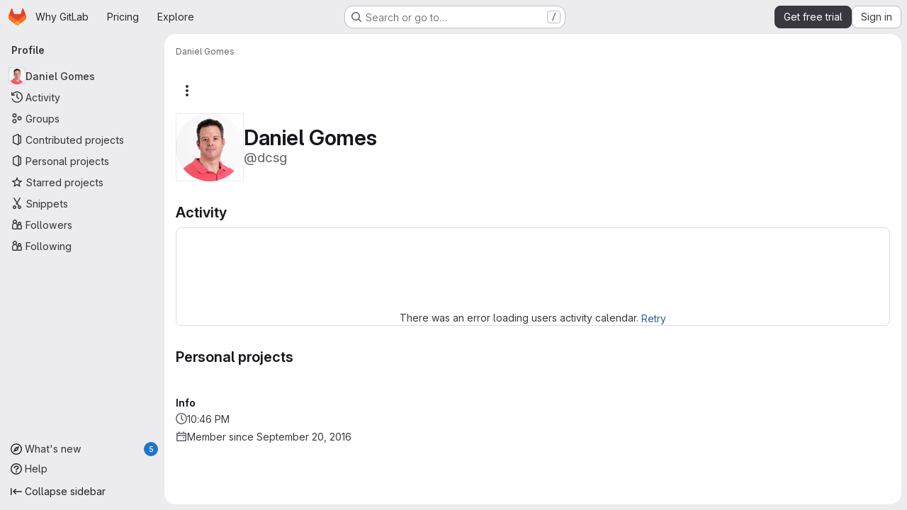

--- FILE ---
content_type: text/css
request_url: https://gitlab.com/assets/highlight/themes/dark-e053f129e792c8b40343a6b6fe25b1e12b23add4dff0a87aff7dc3da32d65803.css
body_size: 3304
content:
.code.highlight .hljs-comment,.code.duo-message-pre-block .hljs-comment{color:var(--color-hljs-comment)}.code.highlight .hljs-link,.code.duo-message-pre-block .hljs-link{color:var(--color-hljs-link)}.code.highlight .hljs-meta,.code.duo-message-pre-block .hljs-meta{color:var(--color-hljs-meta)}.code.highlight .hljs-keyword,.code.duo-message-pre-block .hljs-keyword{color:var(--color-hljs-keyword)}.code.highlight .hljs-type,.code.duo-message-pre-block .hljs-type{color:var(--color-hljs-type)}.code.highlight .hljs-attr,.code.highlight .hljs-property,.code.duo-message-pre-block .hljs-attr,.code.duo-message-pre-block .hljs-property{color:var(--color-hljs-attr)}.code.highlight .hljs-built_in,.code.duo-message-pre-block .hljs-built_in{color:var(--color-hljs-builtin)}.code.highlight .hljs-literal,.code.duo-message-pre-block .hljs-literal{color:var(--color-hljs-literal)}.code.highlight .hljs-title,.code.duo-message-pre-block .hljs-title{color:var(--color-hljs-title)}.code.highlight .hljs-title.class_,.code.duo-message-pre-block .hljs-title.class_{color:var(--color-hljs-class)}.code.highlight .hljs-title.class_.inherited__,.code.duo-message-pre-block .hljs-title.class_.inherited__{color:var(--color-hljs-variable)}.code.highlight .hljs-title.function_,.code.duo-message-pre-block .hljs-title.function_{color:var(--color-hljs-function)}.code.highlight .hljs-tag,.code.highlight .hljs-name,.code.duo-message-pre-block .hljs-tag,.code.duo-message-pre-block .hljs-name{color:var(--color-hljs-tag)}.code.highlight .hljs-number,.code.duo-message-pre-block .hljs-number{color:var(--color-hljs-number)}.code.highlight .hljs-subst,.code.duo-message-pre-block .hljs-subst{color:var(--color-hljs-subst)}.code.highlight .hljs-string,.code.highlight .hljs-section,.code.highlight .hljs-bullet,.code.duo-message-pre-block .hljs-string,.code.duo-message-pre-block .hljs-section,.code.duo-message-pre-block .hljs-bullet{color:var(--color-hljs-string)}.code.highlight .hljs-symbol,.code.duo-message-pre-block .hljs-symbol{color:var(--color-hljs-symbol)}.code.highlight .hljs-variable,.code.duo-message-pre-block .hljs-variable{color:var(--color-hljs-variable)}.code.highlight .hljs-variable.language_,.code.duo-message-pre-block .hljs-variable.language_{color:var(--color-hljs-language)}.code.highlight .hljs-variable.constant_,.code.duo-message-pre-block .hljs-variable.constant_{color:var(--color-hljs-constant)}.code.highlight .hljs-attribute,.code.duo-message-pre-block .hljs-attribute{color:var(--color-hljs-attribute)}.code.highlight .hljs-operator,.code.duo-message-pre-block .hljs-operator{color:var(--color-hljs-operator)}.code.highlight .hljs-punctuation,.code.duo-message-pre-block .hljs-punctuation{color:var(--color-hljs-punctuation)}.code.highlight .hljs-regexp,.code.duo-message-pre-block .hljs-regexp{color:var(--color-hljs-regexp)}.code.highlight .hljs-params,.code.duo-message-pre-block .hljs-params{color:var(--color-hljs-params)}.code.highlight .hljs-doctag,.code.duo-message-pre-block .hljs-doctag{color:var(--color-hljs-doctag)}.code.highlight .hljs-selector-tag,.code.duo-message-pre-block .hljs-selector-tag{color:var(--color-hljs-selector-tag)}.code.highlight .hljs-selector-class,.code.duo-message-pre-block .hljs-selector-class{color:var(--color-hljs-selector-class)}.code.highlight .hljs-selector-id,.code.duo-message-pre-block .hljs-selector-id{color:var(--color-hljs-selector-id)}.code.highlight .hljs-selector-attr,.code.duo-message-pre-block .hljs-selector-attr{color:var(--color-hljs-selector-attr)}.code.highlight .hljs-selector-pseudo,.code.duo-message-pre-block .hljs-selector-pseudo{color:var(--color-hljs-selector-pseudo)}:root{--color-hljs-comment: #969896;--color-hljs-variable: #b294bb;--color-hljs-link: #de935f;--color-hljs-meta: #969896;--color-hljs-keyword: #b294bb;--color-hljs-type: #f0c674;--color-hljs-attr: #81a2be;--color-hljs-builtin: #c5c8c6;--color-hljs-title: #c5c8c6;--color-hljs-class: #f0c674;--color-hljs-function: #81a2be;--color-hljs-tag: #8abeb7;--color-hljs-number: #de935f;--color-hljs-subst: #c5c8c6;--color-hljs-string: #b5bd68;--color-hljs-symbol: #b5bd68;--color-hljs-variable: #c66;--color-hljs-operator: #8abeb7;--color-hljs-punctuation: #c5c8c6;--color-hljs-regexp: #b5bd68;--color-hljs-constant: #81a2be;--color-hljs-literal: #b294bb;--color-hljs-language: #81a2be;--color-hljs-params: #81a2be;--color-hljs-selector-doctag: #969896;--color-hljs-selector-tag: #8abeb7;--color-hljs-selector-class: #f0c674;--color-hljs-selector-id: #f0c674;--color-hljs-selector-attr: #8abeb7;--color-hljs-selector-pseudo: #8abeb7;--default-diff-color-deletion: #ff3333;--default-diff-color-addition: #288f2a;--diff-addition-color: #233726;--diff-deletion-color: #4b2526}.code.dark,.code.code-syntax-highlight-theme{--code-dark-theme: 1;--code-border-lightness-adjust: 0.1;--diff-expansion-background-color: #626168;--code-empty-background: #28272d;--code-border-color: #4c4b51;--code-changed-border-color: rgba(255, 255, 255, 0.15);--code-line-number-background-color: #1d1f21;--code-line-number-color: rgba(255, 255, 255, 0.3);--code-line-number-hover-background-color: #493c83;--code-line-number-hover-border-color: #5c47a6;--code-line-number-hover-color: #f4f0ff;--code-old-diff-line-number-background-color: #4b2526;--code-old-diff-line-number-color: #806565;--code-old-diff-sign-color: #806565;--code-old-diff-background-color: #4b2526;--code-old-diff-border-color: #808080;--code-old-diff-color: #806565;--code-old-inline-diff-background-color: rgba(255, 51, 51, 0.25);--code-new-diff-line-number-background-color: #233726;--code-new-diff-line-number-color: #627165;--code-new-diff-sign-color: #627165;--code-new-diff-background-color: #233726;--code-new-diff-border-color: #808080;--code-new-diff-color: #627165;--code-new-inline-diff-background-color: rgba(51, 255, 51, 0.2);--code-meta-diff-background-color: rgba(255, 255, 255, 0.1);--code-meta-diff-color: rgba(255, 255, 255, 0.3);--code-diff-hunk-header-background-color: rgba(255, 255, 255, 0.1);--code-diff-hunk-header-color: rgba(255, 255, 255, 0.3);--code-diff-expand-button-background-color: #626168;--code-diff-expand-button-color: #bfbfc3;--code-diff-expand-button-hover-background-color: #a4a3a8;--code-diff-expand-button-hover-color: #fff;--code-highlighted-line-background-color: #693c14;--code-highlighted-line-border-color: #ab6100}.code.dark.blob-viewer .hljs-title\.class,.code.code-syntax-highlight-theme.blob-viewer .hljs-title\.class{color:#f0c674}.code.dark.blob-viewer .hljs-title\.class\.inherited,.code.code-syntax-highlight-theme.blob-viewer .hljs-title\.class\.inherited{color:#c66}.code.dark.blob-viewer .hljs-variable\.constant,.code.code-syntax-highlight-theme.blob-viewer .hljs-variable\.constant{color:#c66}.code.dark.blob-viewer .hljs-title\.function,.code.code-syntax-highlight-theme.blob-viewer .hljs-title\.function{color:#81a2be}.code.dark .file-line-blame::before,.code.code-syntax-highlight-theme .file-line-blame::before{visibility:hidden;align-self:center;margin-right:.125rem;width:1rem;height:1rem;background-color:rgba(255,255,255,.3);-webkit-mask-image:url(/assets/icons-stacked-f1c12673db4c888c4f1c13dd2be1f6f56af51efc5f53754fae271735233baec5.svg#git);mask-image:url(/assets/icons-stacked-f1c12673db4c888c4f1c13dd2be1f6f56af51efc5f53754fae271735233baec5.svg#git);-webkit-mask-repeat:no-repeat;mask-repeat:no-repeat;-webkit-mask-size:cover;mask-size:cover;-webkit-mask-position:center;mask-position:center;content:""}.code.dark .file-line-blame:hover::before,.code.code-syntax-highlight-theme .file-line-blame:hover::before{background-color:rgba(255,255,255,.6)}.code.dark .line-links:hover,.code.dark .line-links:focus-within,.code.code-syntax-highlight-theme .line-links:hover,.code.code-syntax-highlight-theme .line-links:focus-within{background-color:#050606}.code.dark .line-numbers,.code.dark .diff-line-num,.code.dark .code-search-line,.code.code-syntax-highlight-theme .line-numbers,.code.code-syntax-highlight-theme .diff-line-num,.code.code-syntax-highlight-theme .code-search-line{background-color:#1d1f21}.code.dark .diff-line-num,.code.dark .diff-line-num a,.code.code-syntax-highlight-theme .diff-line-num,.code.code-syntax-highlight-theme .diff-line-num a{color:rgba(255,255,255,.3)}.code.dark pre.code,.code.dark .diff-line-num,.code.code-syntax-highlight-theme pre.code,.code.code-syntax-highlight-theme .diff-line-num{border-color:#666}.code.dark,.code.dark pre.code,.code.dark .line_holder .line_content,.code.code-syntax-highlight-theme,.code.code-syntax-highlight-theme pre.code,.code.code-syntax-highlight-theme .line_holder .line_content{--code-background: #1d1f21;background-color:#1d1f21;color:#c5c8c6}.code.dark .diff-line-expand-button,.code.code-syntax-highlight-theme .diff-line-expand-button{background-color:#626168;color:#bfbfc3}.code.dark .diff-line-expand-button:hover,.code.code-syntax-highlight-theme .diff-line-expand-button:hover{background-color:#a4a3a8;color:#fff}.code.dark .diff-grid-row.line_holder.diff-tr .diff-td.commented:not(.hll),.code.code-syntax-highlight-theme .diff-grid-row.line_holder.diff-tr .diff-td.commented:not(.hll){--highlight-border-color: #2f68b4;background-color:#213454}.code.dark .line_holder.match .line_content,.code.dark .line_holder.old-nonewline .line_content,.code.dark .line_holder.new-nonewline .line_content,.code.code-syntax-highlight-theme .line_holder.match .line_content,.code.code-syntax-highlight-theme .line_holder.old-nonewline .line_content,.code.code-syntax-highlight-theme .line_holder.new-nonewline .line_content{color:rgba(255,255,255,.3);background:rgba(255,255,255,.1)}.code.dark .line_holder .diff-td.diff-line-num.hll,.code.dark .line_holder .diff-td.line-coverage.hll,.code.dark .line_holder .diff-td.line-inline-findings.hll,.code.dark .line_holder .diff-td.line_content.hll,.code.dark .line_holder td.diff-line-num.hll,.code.dark .line_holder td.line-coverage.hll,.code.dark .line_holder td.line_content.hll,.code.code-syntax-highlight-theme .line_holder .diff-td.diff-line-num.hll,.code.code-syntax-highlight-theme .line_holder .diff-td.line-coverage.hll,.code.code-syntax-highlight-theme .line_holder .diff-td.line-inline-findings.hll,.code.code-syntax-highlight-theme .line_holder .diff-td.line_content.hll,.code.code-syntax-highlight-theme .line_holder td.diff-line-num.hll,.code.code-syntax-highlight-theme .line_holder td.line-coverage.hll,.code.code-syntax-highlight-theme .line_holder td.line_content.hll{--highlight-border-color: #ab6100;background-color:#693c14}.code.dark .line_holder .line-coverage,.code.code-syntax-highlight-theme .line_holder .line-coverage{transition:border-left .1s ease-out}.code.dark .line_holder .line-coverage.coverage,.code.code-syntax-highlight-theme .line_holder .line-coverage.coverage{border-left:2px solid #b3e841}.code.dark .line_holder .line-coverage.no-coverage,.code.code-syntax-highlight-theme .line_holder .line-coverage.no-coverage{border-left:4px solid #ff4f33}.code.dark .line_holder .diff-line-num.new,.code.dark .line_holder .line-coverage.new,.code.dark .line_holder .line-inline-findings.new,.code.dark .line_holder .line_content.new,.code.dark .line_holder .diff-line-num.new-nomappinginraw,.code.dark .line_holder .line-coverage.new-nomappinginraw,.code.dark .line_holder .line-inline-findings.new-nomappinginraw,.code.dark .line_holder .line_content.new-nomappinginraw,.code.code-syntax-highlight-theme .line_holder .diff-line-num.new,.code.code-syntax-highlight-theme .line_holder .line-coverage.new,.code.code-syntax-highlight-theme .line_holder .line-inline-findings.new,.code.code-syntax-highlight-theme .line_holder .line_content.new,.code.code-syntax-highlight-theme .line_holder .diff-line-num.new-nomappinginraw,.code.code-syntax-highlight-theme .line_holder .line-coverage.new-nomappinginraw,.code.code-syntax-highlight-theme .line_holder .line-inline-findings.new-nomappinginraw,.code.code-syntax-highlight-theme .line_holder .line_content.new-nomappinginraw{background:#233726}.code.dark .line_holder .diff-line-num.new.line_content span.idiff,.code.dark .line_holder .line-coverage.new.line_content span.idiff,.code.dark .line_holder .line-inline-findings.new.line_content span.idiff,.code.dark .line_holder .line_content.new.line_content span.idiff,.code.dark .line_holder .diff-line-num.new-nomappinginraw.line_content span.idiff,.code.dark .line_holder .line-coverage.new-nomappinginraw.line_content span.idiff,.code.dark .line_holder .line-inline-findings.new-nomappinginraw.line_content span.idiff,.code.dark .line_holder .line_content.new-nomappinginraw.line_content span.idiff,.code.code-syntax-highlight-theme .line_holder .diff-line-num.new.line_content span.idiff,.code.code-syntax-highlight-theme .line_holder .line-coverage.new.line_content span.idiff,.code.code-syntax-highlight-theme .line_holder .line-inline-findings.new.line_content span.idiff,.code.code-syntax-highlight-theme .line_holder .line_content.new.line_content span.idiff,.code.code-syntax-highlight-theme .line_holder .diff-line-num.new-nomappinginraw.line_content span.idiff,.code.code-syntax-highlight-theme .line_holder .line-coverage.new-nomappinginraw.line_content span.idiff,.code.code-syntax-highlight-theme .line_holder .line-inline-findings.new-nomappinginraw.line_content span.idiff,.code.code-syntax-highlight-theme .line_holder .line_content.new-nomappinginraw.line_content span.idiff{background:rgba(51,255,51,.2)}.code.dark .line_holder .diff-line-num.new::before,.code.dark .line_holder .diff-line-num.new a,.code.dark .line_holder .line-coverage.new::before,.code.dark .line_holder .line-coverage.new a,.code.dark .line_holder .line-inline-findings.new::before,.code.dark .line_holder .line-inline-findings.new a,.code.dark .line_holder .line_content.new::before,.code.dark .line_holder .line_content.new a,.code.dark .line_holder .diff-line-num.new-nomappinginraw::before,.code.dark .line_holder .diff-line-num.new-nomappinginraw a,.code.dark .line_holder .line-coverage.new-nomappinginraw::before,.code.dark .line_holder .line-coverage.new-nomappinginraw a,.code.dark .line_holder .line-inline-findings.new-nomappinginraw::before,.code.dark .line_holder .line-inline-findings.new-nomappinginraw a,.code.dark .line_holder .line_content.new-nomappinginraw::before,.code.dark .line_holder .line_content.new-nomappinginraw a,.code.code-syntax-highlight-theme .line_holder .diff-line-num.new::before,.code.code-syntax-highlight-theme .line_holder .diff-line-num.new a,.code.code-syntax-highlight-theme .line_holder .line-coverage.new::before,.code.code-syntax-highlight-theme .line_holder .line-coverage.new a,.code.code-syntax-highlight-theme .line_holder .line-inline-findings.new::before,.code.code-syntax-highlight-theme .line_holder .line-inline-findings.new a,.code.code-syntax-highlight-theme .line_holder .line_content.new::before,.code.code-syntax-highlight-theme .line_holder .line_content.new a,.code.code-syntax-highlight-theme .line_holder .diff-line-num.new-nomappinginraw::before,.code.code-syntax-highlight-theme .line_holder .diff-line-num.new-nomappinginraw a,.code.code-syntax-highlight-theme .line_holder .line-coverage.new-nomappinginraw::before,.code.code-syntax-highlight-theme .line_holder .line-coverage.new-nomappinginraw a,.code.code-syntax-highlight-theme .line_holder .line-inline-findings.new-nomappinginraw::before,.code.code-syntax-highlight-theme .line_holder .line-inline-findings.new-nomappinginraw a,.code.code-syntax-highlight-theme .line_holder .line_content.new-nomappinginraw::before,.code.code-syntax-highlight-theme .line_holder .line_content.new-nomappinginraw a{color:#627165}.code.dark .line_holder .diff-line-num.old,.code.dark .line_holder .line-coverage.old,.code.dark .line_holder .line-inline-findings.old,.code.dark .line_holder .line_content.old,.code.dark .line_holder .diff-line-num.old-nomappinginraw,.code.dark .line_holder .line-coverage.old-nomappinginraw,.code.dark .line_holder .line-inline-findings.old-nomappinginraw,.code.dark .line_holder .line_content.old-nomappinginraw,.code.code-syntax-highlight-theme .line_holder .diff-line-num.old,.code.code-syntax-highlight-theme .line_holder .line-coverage.old,.code.code-syntax-highlight-theme .line_holder .line-inline-findings.old,.code.code-syntax-highlight-theme .line_holder .line_content.old,.code.code-syntax-highlight-theme .line_holder .diff-line-num.old-nomappinginraw,.code.code-syntax-highlight-theme .line_holder .line-coverage.old-nomappinginraw,.code.code-syntax-highlight-theme .line_holder .line-inline-findings.old-nomappinginraw,.code.code-syntax-highlight-theme .line_holder .line_content.old-nomappinginraw{background:#4b2526}.code.dark .line_holder .diff-line-num.old.line_content span.idiff,.code.dark .line_holder .line-coverage.old.line_content span.idiff,.code.dark .line_holder .line-inline-findings.old.line_content span.idiff,.code.dark .line_holder .line_content.old.line_content span.idiff,.code.dark .line_holder .diff-line-num.old-nomappinginraw.line_content span.idiff,.code.dark .line_holder .line-coverage.old-nomappinginraw.line_content span.idiff,.code.dark .line_holder .line-inline-findings.old-nomappinginraw.line_content span.idiff,.code.dark .line_holder .line_content.old-nomappinginraw.line_content span.idiff,.code.code-syntax-highlight-theme .line_holder .diff-line-num.old.line_content span.idiff,.code.code-syntax-highlight-theme .line_holder .line-coverage.old.line_content span.idiff,.code.code-syntax-highlight-theme .line_holder .line-inline-findings.old.line_content span.idiff,.code.code-syntax-highlight-theme .line_holder .line_content.old.line_content span.idiff,.code.code-syntax-highlight-theme .line_holder .diff-line-num.old-nomappinginraw.line_content span.idiff,.code.code-syntax-highlight-theme .line_holder .line-coverage.old-nomappinginraw.line_content span.idiff,.code.code-syntax-highlight-theme .line_holder .line-inline-findings.old-nomappinginraw.line_content span.idiff,.code.code-syntax-highlight-theme .line_holder .line_content.old-nomappinginraw.line_content span.idiff{background:rgba(255,51,51,.25)}.code.dark .line_holder .diff-line-num.old::before,.code.dark .line_holder .diff-line-num.old a,.code.dark .line_holder .line-coverage.old::before,.code.dark .line_holder .line-coverage.old a,.code.dark .line_holder .line-inline-findings.old::before,.code.dark .line_holder .line-inline-findings.old a,.code.dark .line_holder .line_content.old::before,.code.dark .line_holder .line_content.old a,.code.dark .line_holder .diff-line-num.old-nomappinginraw::before,.code.dark .line_holder .diff-line-num.old-nomappinginraw a,.code.dark .line_holder .line-coverage.old-nomappinginraw::before,.code.dark .line_holder .line-coverage.old-nomappinginraw a,.code.dark .line_holder .line-inline-findings.old-nomappinginraw::before,.code.dark .line_holder .line-inline-findings.old-nomappinginraw a,.code.dark .line_holder .line_content.old-nomappinginraw::before,.code.dark .line_holder .line_content.old-nomappinginraw a,.code.code-syntax-highlight-theme .line_holder .diff-line-num.old::before,.code.code-syntax-highlight-theme .line_holder .diff-line-num.old a,.code.code-syntax-highlight-theme .line_holder .line-coverage.old::before,.code.code-syntax-highlight-theme .line_holder .line-coverage.old a,.code.code-syntax-highlight-theme .line_holder .line-inline-findings.old::before,.code.code-syntax-highlight-theme .line_holder .line-inline-findings.old a,.code.code-syntax-highlight-theme .line_holder .line_content.old::before,.code.code-syntax-highlight-theme .line_holder .line_content.old a,.code.code-syntax-highlight-theme .line_holder .diff-line-num.old-nomappinginraw::before,.code.code-syntax-highlight-theme .line_holder .diff-line-num.old-nomappinginraw a,.code.code-syntax-highlight-theme .line_holder .line-coverage.old-nomappinginraw::before,.code.code-syntax-highlight-theme .line_holder .line-coverage.old-nomappinginraw a,.code.code-syntax-highlight-theme .line_holder .line-inline-findings.old-nomappinginraw::before,.code.code-syntax-highlight-theme .line_holder .line-inline-findings.old-nomappinginraw a,.code.code-syntax-highlight-theme .line_holder .line_content.old-nomappinginraw::before,.code.code-syntax-highlight-theme .line_holder .line_content.old-nomappinginraw a{color:#806565}.code.dark .line_holder:not(.match) .diff-grid-left:hover .diff-line-num:not(.empty-cell),.code.dark .line_holder:not(.match) .diff-grid-right:hover .diff-line-num:not(.empty-cell),.code.dark .line_holder.code-search-line:hover .diff-line-num:not(.empty-cell),.code.code-syntax-highlight-theme .line_holder:not(.match) .diff-grid-left:hover .diff-line-num:not(.empty-cell),.code.code-syntax-highlight-theme .line_holder:not(.match) .diff-grid-right:hover .diff-line-num:not(.empty-cell),.code.code-syntax-highlight-theme .line_holder.code-search-line:hover .diff-line-num:not(.empty-cell){background-color:#493c83;border-color:#ac93e6}.code.dark .line_holder:not(.match) .diff-grid-left:hover .diff-line-num:not(.empty-cell) a,.code.dark .line_holder:not(.match) .diff-grid-right:hover .diff-line-num:not(.empty-cell) a,.code.dark .line_holder.code-search-line:hover .diff-line-num:not(.empty-cell) a,.code.code-syntax-highlight-theme .line_holder:not(.match) .diff-grid-left:hover .diff-line-num:not(.empty-cell) a,.code.code-syntax-highlight-theme .line_holder:not(.match) .diff-grid-right:hover .diff-line-num:not(.empty-cell) a,.code.code-syntax-highlight-theme .line_holder.code-search-line:hover .diff-line-num:not(.empty-cell) a{color:#f4f0ff}.code.dark .line_holder .diff-line-num.is-over,.code.dark .line_holder .diff-line-num.hll:not(.empty-cell).is-over,.code.code-syntax-highlight-theme .line_holder .diff-line-num.is-over,.code.code-syntax-highlight-theme .line_holder .diff-line-num.hll:not(.empty-cell).is-over{background-color:#493c83;border-color:#ac93e6}.code.dark .line_holder .diff-line-num.is-over a,.code.dark .line_holder .diff-line-num.hll:not(.empty-cell).is-over a,.code.code-syntax-highlight-theme .line_holder .diff-line-num.is-over a,.code.code-syntax-highlight-theme .line_holder .diff-line-num.hll:not(.empty-cell).is-over a{color:#f4f0ff}.code.dark .line_holder .line_content.match,.code.code-syntax-highlight-theme .line_holder .line_content.match{color:rgba(255,255,255,.3);background:rgba(255,255,255,.1)}.code.dark .line_holder:not(.diff-expanded)+.diff-expanded>.diff-line-num,.code.dark .line_holder:not(.diff-expanded)+.diff-expanded>.line-coverage,.code.dark .line_holder:not(.diff-expanded)+.diff-expanded>.line_content,.code.dark .line_holder.diff-expanded+.line_holder:not(.diff-expanded)>.diff-line-num,.code.dark .line_holder.diff-expanded+.line_holder:not(.diff-expanded)>.line-coverage,.code.dark .line_holder.diff-expanded+.line_holder:not(.diff-expanded)>.line_content,.code.code-syntax-highlight-theme .line_holder:not(.diff-expanded)+.diff-expanded>.diff-line-num,.code.code-syntax-highlight-theme .line_holder:not(.diff-expanded)+.diff-expanded>.line-coverage,.code.code-syntax-highlight-theme .line_holder:not(.diff-expanded)+.diff-expanded>.line_content,.code.code-syntax-highlight-theme .line_holder.diff-expanded+.line_holder:not(.diff-expanded)>.diff-line-num,.code.code-syntax-highlight-theme .line_holder.diff-expanded+.line_holder:not(.diff-expanded)>.line-coverage,.code.code-syntax-highlight-theme .line_holder.diff-expanded+.line_holder:not(.diff-expanded)>.line_content{border-top:1px solid #050506}.code.dark .line_holder.diff-expanded>.diff-line-num,.code.dark .line_holder.diff-expanded>.line-coverage,.code.dark .line_holder.diff-expanded>.line_content,.code.code-syntax-highlight-theme .line_holder.diff-expanded>.diff-line-num,.code.code-syntax-highlight-theme .line_holder.diff-expanded>.line-coverage,.code.code-syntax-highlight-theme .line_holder.diff-expanded>.line_content{background:#3e3e3e;border-color:#3e3e3e}.code.dark .diff-line-num.conflict_marker_our,.code.dark .diff-line-num.conflict_our,.code.code-syntax-highlight-theme .diff-line-num.conflict_marker_our,.code.code-syntax-highlight-theme .diff-line-num.conflict_our{background-color:rgba(51,255,51,.2);border-color:rgba(51,255,51,.2)}.code.dark .diff-line-num.conflict_marker_their,.code.dark .diff-line-num.conflict_their,.code.code-syntax-highlight-theme .diff-line-num.conflict_marker_their,.code.code-syntax-highlight-theme .diff-line-num.conflict_their{background-color:rgba(40,120,201,.4);border-color:rgba(40,120,201,.4)}.code.dark .line_holder .line_content,.code.dark .line_holder .line-coverage,.code.code-syntax-highlight-theme .line_holder .line_content,.code.code-syntax-highlight-theme .line_holder .line-coverage{position:relative}.code.dark .line_holder .line_content.conflict_marker_our,.code.dark .line_holder .line-coverage.conflict_marker_our,.code.code-syntax-highlight-theme .line_holder .line_content.conflict_marker_our,.code.code-syntax-highlight-theme .line_holder .line-coverage.conflict_marker_our{background-color:rgba(51,255,51,.2);border-color:rgba(51,255,51,.2)}.code.dark .line_holder .line_content.conflict_marker_their,.code.dark .line_holder .line-coverage.conflict_marker_their,.code.code-syntax-highlight-theme .line_holder .line_content.conflict_marker_their,.code.code-syntax-highlight-theme .line_holder .line-coverage.conflict_marker_their{background-color:rgba(40,120,201,.4);border-color:rgba(40,120,201,.4)}.code.dark .line_holder .line_content.conflict_our,.code.dark .line_holder .line-coverage.conflict_our,.code.code-syntax-highlight-theme .line_holder .line_content.conflict_our,.code.code-syntax-highlight-theme .line_holder .line-coverage.conflict_our{background-color:rgba(51,255,51,.1);border-color:rgba(51,255,51,.1)}.code.dark .line_holder .line_content.conflict_their,.code.dark .line_holder .line-coverage.conflict_their,.code.code-syntax-highlight-theme .line_holder .line_content.conflict_their,.code.code-syntax-highlight-theme .line_holder .line-coverage.conflict_their{background-color:rgba(40,120,201,.3);border-color:rgba(40,120,201,.3)}.code.dark pre .hll,.code.code-syntax-highlight-theme pre .hll{background-color:#373b41 !important}.code.dark pre.dark code .selected-inline-section-marker,.code.code-syntax-highlight-theme pre.dark code .selected-inline-section-marker{background:#1d3043 !important}.code.dark pre.dark code .inline-section-marker,.code.code-syntax-highlight-theme pre.dark code .inline-section-marker{background:#373b41}.code.dark .file-holder div.code.dark .selected-inline-number-mark,.code.code-syntax-highlight-theme .file-holder div.code.dark .selected-inline-number-mark{color:#bfbfc3}.code.dark .file-holder div.code.dark .unselected-inline-number-mark,.code.code-syntax-highlight-theme .file-holder div.code.dark .unselected-inline-number-mark{color:#626168}.code.dark span.highlight_word,.code.code-syntax-highlight-theme span.highlight_word{background-color:#ffe792 !important;color:#050506 !important}.code.dark .line a,.code.code-syntax-highlight-theme .line a{color:#81a2be}.code.dark .hll,.code.code-syntax-highlight-theme .hll{background-color:#373b41}.code.dark .c,.code.code-syntax-highlight-theme .c{color:#969896}.code.dark .err,.code.code-syntax-highlight-theme .err{color:#c66}.code.dark .k,.code.code-syntax-highlight-theme .k{color:#b294bb}.code.dark .l,.code.code-syntax-highlight-theme .l{color:#de935f}.code.dark .n,.code.code-syntax-highlight-theme .n{color:#c5c8c6}.code.dark .o,.code.code-syntax-highlight-theme .o{color:#8abeb7}.code.dark .p,.code.code-syntax-highlight-theme .p{color:#c5c8c6}.code.dark .cm,.code.code-syntax-highlight-theme .cm{color:#969896}.code.dark .cp,.code.code-syntax-highlight-theme .cp{color:#969896}.code.dark .c1,.code.code-syntax-highlight-theme .c1{color:#969896}.code.dark .cs,.code.code-syntax-highlight-theme .cs{color:#969896}.code.dark .cd,.code.code-syntax-highlight-theme .cd{color:#969896}.code.dark .gd,.code.code-syntax-highlight-theme .gd{color:#c66}.code.dark .ge,.code.code-syntax-highlight-theme .ge{font-style:italic}.code.dark .gh,.code.code-syntax-highlight-theme .gh{color:#8abeb7;font-weight:600}.code.dark .gi,.code.code-syntax-highlight-theme .gi{color:#b5bd68}.code.dark .gp,.code.code-syntax-highlight-theme .gp{color:#969896;font-weight:600}.code.dark .gs,.code.code-syntax-highlight-theme .gs{font-weight:600}.code.dark .gu,.code.code-syntax-highlight-theme .gu{color:#8abeb7;font-weight:600}.code.dark .kc,.code.code-syntax-highlight-theme .kc{color:#b294bb}.code.dark .kd,.code.code-syntax-highlight-theme .kd{color:#b294bb}.code.dark .kn,.code.code-syntax-highlight-theme .kn{color:#8abeb7}.code.dark .kp,.code.code-syntax-highlight-theme .kp{color:#b294bb}.code.dark .kr,.code.code-syntax-highlight-theme .kr{color:#b294bb}.code.dark .kt,.code.code-syntax-highlight-theme .kt{color:#f0c674}.code.dark .ld,.code.code-syntax-highlight-theme .ld{color:#b5bd68}.code.dark .m,.code.code-syntax-highlight-theme .m{color:#de935f}.code.dark .s,.code.code-syntax-highlight-theme .s{color:#b5bd68}.code.dark .na,.code.code-syntax-highlight-theme .na{color:#81a2be}.code.dark .nb,.code.code-syntax-highlight-theme .nb{color:#c5c8c6}.code.dark .nc,.code.code-syntax-highlight-theme .nc{color:#f0c674}.code.dark .no,.code.code-syntax-highlight-theme .no{color:#c66}.code.dark .nd,.code.code-syntax-highlight-theme .nd{color:#8abeb7}.code.dark .ni,.code.code-syntax-highlight-theme .ni{color:#c5c8c6}.code.dark .ne,.code.code-syntax-highlight-theme .ne{color:#c66}.code.dark .nf,.code.code-syntax-highlight-theme .nf{color:#81a2be}.code.dark .nl,.code.code-syntax-highlight-theme .nl{color:#c5c8c6}.code.dark .nn,.code.code-syntax-highlight-theme .nn{color:#f0c674}.code.dark .nx,.code.code-syntax-highlight-theme .nx{color:#81a2be}.code.dark .py,.code.code-syntax-highlight-theme .py{color:#c5c8c6}.code.dark .nt,.code.code-syntax-highlight-theme .nt{color:#8abeb7}.code.dark .nv,.code.code-syntax-highlight-theme .nv{color:#c66}.code.dark .ow,.code.code-syntax-highlight-theme .ow{color:#8abeb7}.code.dark .w,.code.code-syntax-highlight-theme .w{color:#c5c8c6}.code.dark .mf,.code.code-syntax-highlight-theme .mf{color:#de935f}.code.dark .mh,.code.code-syntax-highlight-theme .mh{color:#de935f}.code.dark .mi,.code.code-syntax-highlight-theme .mi{color:#de935f}.code.dark .mo,.code.code-syntax-highlight-theme .mo{color:#de935f}.code.dark .sb,.code.code-syntax-highlight-theme .sb{color:#b5bd68}.code.dark .sc,.code.code-syntax-highlight-theme .sc{color:#c5c8c6}.code.dark .sd,.code.code-syntax-highlight-theme .sd{color:#969896}.code.dark .s2,.code.code-syntax-highlight-theme .s2{color:#b5bd68}.code.dark .se,.code.code-syntax-highlight-theme .se{color:#de935f}.code.dark .sh,.code.code-syntax-highlight-theme .sh{color:#b5bd68}.code.dark .si,.code.code-syntax-highlight-theme .si{color:#de935f}.code.dark .sx,.code.code-syntax-highlight-theme .sx{color:#b5bd68}.code.dark .sr,.code.code-syntax-highlight-theme .sr{color:#b5bd68}.code.dark .s1,.code.code-syntax-highlight-theme .s1{color:#b5bd68}.code.dark .ss,.code.code-syntax-highlight-theme .ss{color:#b5bd68}.code.dark .bp,.code.code-syntax-highlight-theme .bp{color:#c5c8c6}.code.dark .vc,.code.code-syntax-highlight-theme .vc{color:#c66}.code.dark .vg,.code.code-syntax-highlight-theme .vg{color:#c66}.code.dark .vi,.code.code-syntax-highlight-theme .vi{color:#c66}.code.dark .il,.code.code-syntax-highlight-theme .il{color:#de935f}#conflicts .header.line_content.origin,#conflicts .diff-line-num.origin{background-color:rgba(40,120,201,.4);border-color:rgba(40,120,201,.4)}#conflicts .header.line_content.origin.selected,#conflicts .diff-line-num.origin.selected{background-color:rgba(40,120,201,.6);border-color:rgba(40,120,201,.6)}#conflicts .header.line_content.origin.unselected,#conflicts .diff-line-num.origin.unselected{background-color:rgba(255,255,255,.25);border-color:rgba(255,255,255,.25)}#conflicts .header.line_content.head,#conflicts .diff-line-num.head{background-color:rgba(51,255,51,.2);border-color:rgba(51,255,51,.2)}#conflicts .header.line_content.head.selected,#conflicts .diff-line-num.head.selected{background-color:rgba(51,255,51,.33);border-color:rgba(51,255,51,.33)}#conflicts .header.line_content.head.unselected,#conflicts .diff-line-num.head.unselected{background-color:rgba(255,255,255,.25);border-color:rgba(255,255,255,.25)}#conflicts .line_content.origin{background-color:rgba(40,120,201,.3)}#conflicts .line_content.origin.selected{background-color:rgba(40,120,201,.4)}#conflicts .line_content.origin.unselected{background-color:rgba(255,255,255,.1)}#conflicts .line_content.head{background-color:rgba(51,255,51,.1)}#conflicts .line_content.head.selected{background-color:rgba(51,255,51,.2)}#conflicts .line_content.head.unselected{background-color:rgba(255,255,255,.1)}


--- FILE ---
content_type: text/javascript
request_url: https://gitlab.com/assets/webpack/pages.users.show.ae10e8af.chunk.js
body_size: -263
content:
(this.webpackJsonp=this.webpackJsonp||[]).push([["pages.users.show"],{360:function(e,s,i){i("HVBj"),i("W9i/"),e.exports=i("Dk0c")},Dk0c:function(e,s,i){"use strict";i.r(s);var t=i("EJYk");requestIdleCallback((function(){Object(t.a)(document.querySelector(".blob-viewer"))}))}},[[360,"runtime","main","8e85e35e","e8bb7079","commons-pages.organizations.organizations.activity-pages.users-pages.users.identity_verification.sho-a7523741","commons-pages.users-pages.users.identity_verification.show-pages.users.registrations_identity_verifi-9aed8905"]]]);
//# sourceMappingURL=pages.users.show.ae10e8af.chunk.js.map